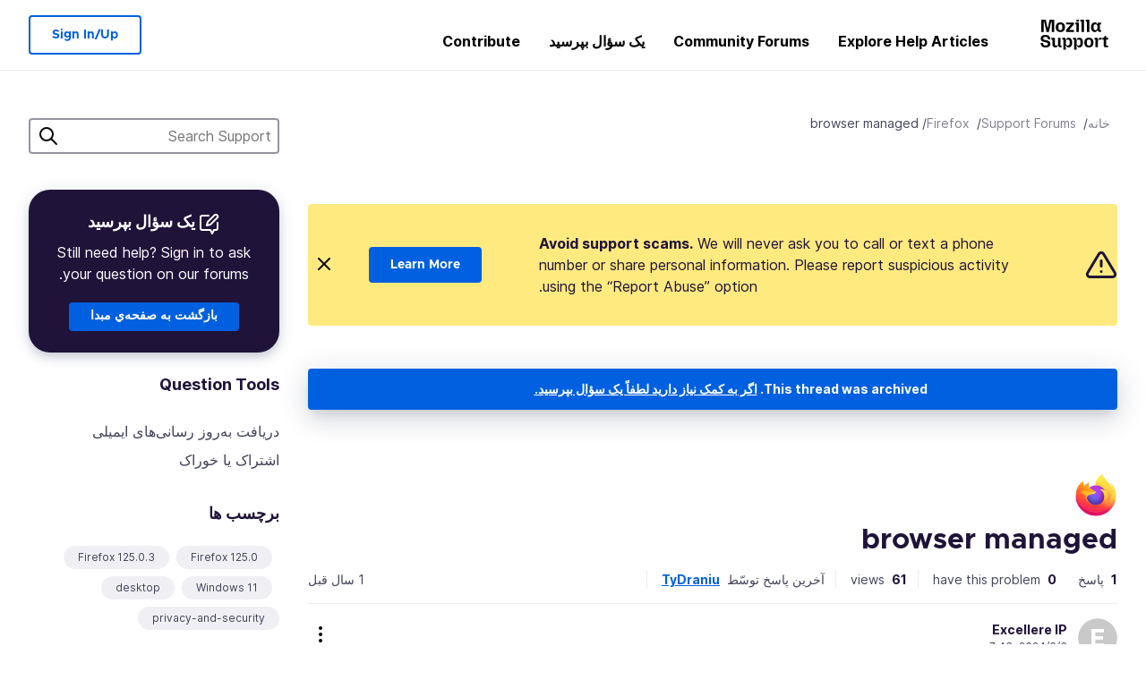

--- FILE ---
content_type: text/javascript
request_url: https://assets-prod.sumo.prod.webservices.mozgcp.net/static/jsi18n/fa/djangojs-min.js
body_size: 10211
content:
"use strict";{const globals=this;const django=globals.django||(globals.django={});django.pluralidx=function(n){const v=n>1;if(typeof v==="boolean"){return v?1:0}else{return v}};django.catalog=django.catalog||{};const newcatalog={"% Responded in 24 hours":"% در 24 ساعت پاسخ داده شد","% Responded in 72 hours":"% در 72 ساعت پاسخ داده شد","% Solved":"% حل شده","%(num)s <small>of %(total)s</small>":"%(num)s <small> از %(total)s </small>","%s characters remaining":"%s حرف باقی مانده است","1m":"1م","1y":"1س","3m":"3م","6m":"6م","<strong>Draft has been saved on:</strong> %s":"<strong>پیش‌نویس ذخیره شد در:</strong> %s","<strong>Draft is saving...</strong>":"<strong>در حال ذخیره کردن پیش‌نویس …</strong>","<strong>Error saving draft</strong>":"<strong>خطا هنگام ذخیره کردن پیش‌نویس</strong>","A document with this slug already exists in this locale.":"یک سند با این slug از قبل در این محل وجود دارد.","A document with this title already exists in this locale.":"یک سند با این عنوان از قبل در این محل وجود دارد.","Active Contributors":"مشارکت کنندگان فعّال","Add to calendar":"افزودن به تقویم",All:"همه","All Articles: % Localized":"همه مقاله‌ها: % بومی شده","All Products":"همه‌ی محصولات","Already have an account?":"شما در حال حاضر حساب کاربری دارید؟","Answer Votes: % Helpful":"آرای پاسخ: % مفید","Article Votes: % Helpful":"آرای مقاله: % مفید","Average Satisfaction":"میانگین رضایت",Bold:"ضخیم","Bulleted List":"لیست علامت گذاری شده","Bulleted list item":"ردیف لیست علامت گذاری شده",Cancel:"انصراف",Categories:"دسته‌بندی‌ها","Choose revisions to compare":"بازبینی‌ها را برای مقایسه انتخاب کنید","Click Through Rate %":"درصد نرخ کلیک: %",Close:"بستن","Common responses":"پاسخ‌های متداول",Continue:"ادامه","Could not upload file. Please try again later.":"نتوانست فایل را آپلود کند. لطفاً بعداً دوباره تلاش کنید.",Daily:"روزانه","Don’t have an account?":"حساب کاربری ندارید؟","Enter the URL of the external link":"URL پیوند خارجی را وارد کنید","Enter the name of the article":"نام مقاله را وارد کنید","Enter your email":"رایانامه خود را وارد کنید","Error deleting image":"خطا در حذف تصویر","Error loading graph":"خطا در بارگذاری گراف","Error uploading image":"خطا در آپلود تصویر","External link:":"پيوند خارجی:","File deleted. Please select an image file.":"فایل حذف شد. لطفاً یک پرونده تصویر انتخاب کنید.","From %(from_input)s to %(to_input)s":"از %(from_input)s تا %(to_input)s","Heading 1":"عنوان 1","Heading 2":"عنوان 2","Heading 3":"عنوان 3","Help Articles Only":"فقط مقاله‌های راهنمایی","I don't know":"من نمیدانم","ICS file":"پرونده ICS","Image Attachment":"پیوست کردن تصویر","Image too large. Please select a smaller image file.":"تصویر بسیار بزرگ است. لطفا یک پرونده‌ تصویر کوچکتر انتخاب کنید.",Images:"تصاوير","Insert Link":"درج پیوند","Insert Media":"درج رسانه","Insert Response":"درج پاسخ","Insert a link...":"درج یک پیوند...","Insert media...":"درج رسانه...","Invalid image. Please select a valid image file.":"تصویر نادرست. لطفاً یک پرونده تصویر درست را انتخاب کنید.",Italic:"کج","Knowledge Base Article":"مقاله پایگاه دانش","L10n Coverage":"پوشش L10n","Link target:":"مقصد پیوند:","Link text:":"متن پیوند:","Loading...":"در حال بارگذاری...","Matching responses":"در حال تطبیق پاسخ‌ها","Month beginning %(year)s-%(month)s-%(date)s":"آغاز ماه از %(year)s-%(month)s-%(date)s",Monthly:"ماهانه",Next:"بعدی",No:"خیر","No differences found":"تفاوتی یافت نشد","No replies":"پاسخی وجود ندارد","No sections found":"هیچ بخشی یافت نشد","No votes data":"فاقد داده‌ی آراء","Not responded in 24 hours":"در 24 ساعت پاسخ داده نشد","Not responded in 72 hours":"در 72 ساعت پاسخ داده نشد","Numbered List":"لیست شماره گذاری شده","Numbered list item":"ردیف لیست شماره گذاری شده","Oops, there was an error.":"متأسّفیم، یک خطا وجود دارد.",Percent:"درصد","Percent Yes":"درصد بله","Please select a category from the previous column or start a search.":"لطفاً یک دسته‌بندی از ستون قبلی انتخاب کنید یا یک جستجو را آغاز کنید.","Please select an image or video to insert.":"لطفاً یک تصویر یا ویدئو برای درج کردن انتخاب کنید.",Previous:"قبلی",Questions:"سؤال‌ها","Quote previous message...":"نقل قول پیام قبلی...","Reply...":"پاسخ...","Responded in 24 hours":"در 24 ساعت پاسخ داده شد","Responded in 72 hours":"در 72 ساعت پاسخ داده شد","Response editor":"ویرایشگر پاسخ","Response preview":"پیش‌نمایش پاسخ",Responses:"پاسخ‌ها",Save:"ذخیره","Search Gallery":"جستجوی گالری","Search for a user...":"جستجو برای یک کاربر...","Search for common responses":"جستجو برای پاسخ‌های متداول","Send link":"ارسال پیوند",Sent:"ارسال شد","Show media for:":"نمایش رسانه برای:","Show:":"نمایش:","Sign in":"ورود","Sign in to your account":"وارد حساب کاربری خود شوید","Sign up":"نام‌نویسی","Sign up as a volunteer":"به عنوان یک داوطلب نام‌نویسی کنید","Sign up for an account":"برای یک حساب کاربری نام‌نویسی کنید",Solved:"حل شده","Support article:":"مقاله‌ی پشتیبانی:","Switch to edit mode":"سوییچ به حالت ویرایش","Switch to preview mode":"سوییچ به حالت پیش‌نمایش","There was an error generating the preview.":"در هنگام ایجاد پیش‌نمایش یک خطا به وجود آمد.","There was an error submitting your vote.":"در هنگام ارسال رأی شما یک خطا به وجود آمد.","There was an error.":"یک خطا وجود دارد.","There was an error. Please try again in a moment.":"یک خطا وجود دارد. لطفاً چند لحظه‌ی دیگر دوباره امتحان کنید.","Top 100 Articles: % Localized":"100 مقاله برتر % بومی شده","Top 20 Articles: % Localized":"20 مقاله‌ی برتر: % بومی شده","Upload Media":"آپلود رسانه","Upload cancelled. Please select an image file.":"آپلود لغو شد. لطفاً یک پرونده تصویر انتخاب کنید.",'Uploading "%s"...':'در حال آپلود "%s"...',"Use Firefox to continue":"برای ادامه از Firefox استفاده کنید","Valid email required":"رایانامه معتبر لازم است",Videos:"ویدئوها",Visitors:"بازدید کنندگان",Votes:"آراء","WARNING! Are you sure you want to deactivate this user? This cannot be undone!":"هشدار! مطمئن هستید که میخواهید این کاربر را غیر فعّال کنید؟ این قابل برگشت نیست!",Week:"هفته","Week beginning %(year)s-%(month)s-%(date)s":"آغاز هفته از %(year)s-%(month)s-%(date)s",Weekly:"هفتگی",YTD:"YTD",Yes:"بله","You are not watching this thread":"شما در حال مشاهده این موضوع نیستید","You are watching this thread":"در حال مشاهده این موضوع هستید","bold text":"متن ضخیم",cannedresponses:"پاسخ‌های سربسته","example@example.com":"example@example.com","italic text":"متن کج","link text":"متن پیوند",media:"رسانه",said:"گفت","user@example.com":"user@example.com"};for(const key in newcatalog){django.catalog[key]=newcatalog[key]}if(!django.jsi18n_initialized){django.gettext=function(msgid){const value=django.catalog[msgid];if(typeof value==="undefined"){return msgid}else{return typeof value==="string"?value:value[0]}};django.ngettext=function(singular,plural,count){const value=django.catalog[singular];if(typeof value==="undefined"){return count==1?singular:plural}else{return value.constructor===Array?value[django.pluralidx(count)]:value}};django.gettext_noop=function(msgid){return msgid};django.pgettext=function(context,msgid){let value=django.gettext(context+""+msgid);if(value.includes("")){value=msgid}return value};django.npgettext=function(context,singular,plural,count){let value=django.ngettext(context+""+singular,context+""+plural,count);if(value.includes("")){value=django.ngettext(singular,plural,count)}return value};django.interpolate=function(fmt,obj,named){if(named){return fmt.replace(/%\(\w+\)s/g,(function(match){return String(obj[match.slice(2,-2)])}))}else{return fmt.replace(/%s/g,(function(match){return String(obj.shift())}))}};django.formats={DATETIME_FORMAT:"j F Y، ساعت G:i",DATETIME_INPUT_FORMATS:["%Y-%m-%d %H:%M:%S","%Y-%m-%d %H:%M:%S.%f","%Y-%m-%d %H:%M","%m/%d/%Y %H:%M:%S","%m/%d/%Y %H:%M:%S.%f","%m/%d/%Y %H:%M","%m/%d/%y %H:%M:%S","%m/%d/%y %H:%M:%S.%f","%m/%d/%y %H:%M"],DATE_FORMAT:"j F Y",DATE_INPUT_FORMATS:["%Y-%m-%d","%m/%d/%Y","%m/%d/%y","%b %d %Y","%b %d, %Y","%d %b %Y","%d %b, %Y","%B %d %Y","%B %d, %Y","%d %B %Y","%d %B, %Y"],DECIMAL_SEPARATOR:".",FIRST_DAY_OF_WEEK:6,MONTH_DAY_FORMAT:"j F",NUMBER_GROUPING:0,SHORT_DATETIME_FORMAT:"Y/n/j،‏ G:i",SHORT_DATE_FORMAT:"Y/n/j",THOUSAND_SEPARATOR:",",TIME_FORMAT:"G:i",TIME_INPUT_FORMATS:["%H:%M:%S","%H:%M:%S.%f","%H:%M"],YEAR_MONTH_FORMAT:"F Y"};django.get_format=function(format_type){const value=django.formats[format_type];if(typeof value==="undefined"){return format_type}else{return value}};globals.pluralidx=django.pluralidx;globals.gettext=django.gettext;globals.ngettext=django.ngettext;globals.gettext_noop=django.gettext_noop;globals.pgettext=django.pgettext;globals.npgettext=django.npgettext;globals.interpolate=django.interpolate;globals.get_format=django.get_format;django.jsi18n_initialized=true}}